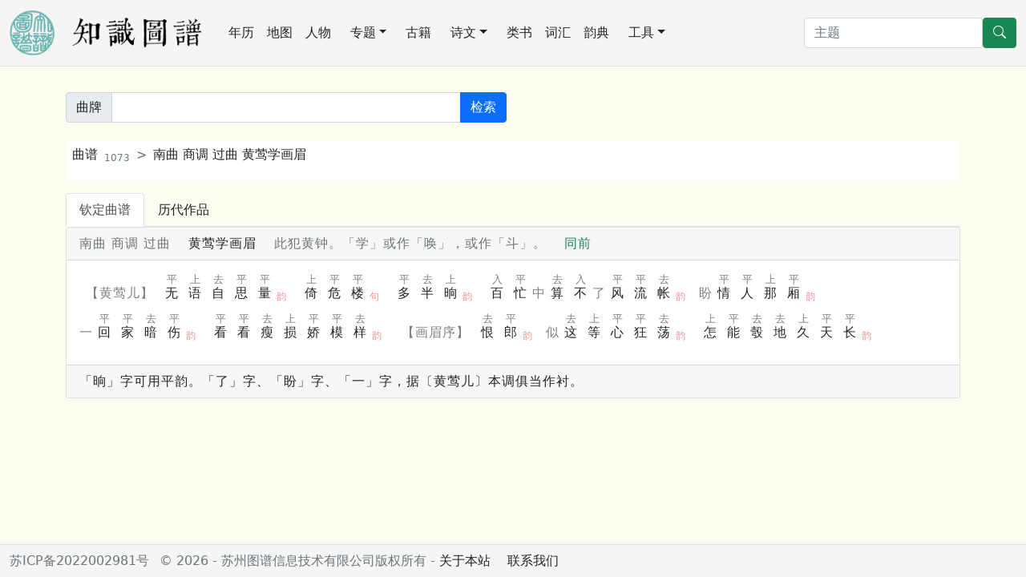

--- FILE ---
content_type: text/html; charset=utf-8
request_url: https://cnkgraph.com/QuTune/%E9%BB%84%E8%8E%BA%E5%AD%A6%E7%94%BB%E7%9C%89/865
body_size: 3745
content:
<!DOCTYPE html>
<html lang="zh-cn" class="h-100">
<head>
    <meta charset="utf-8" />
    <meta name="viewport" content="width=device-width, initial-scale=1.0" />
    <meta http-equiv="X-UA-Compatible" content="IE=10;IE=11" />
    <meta http-equiv="Cache-Control" content="no-transform" />
    <title>曲谱</title>
    <script src="https://code.bdstatic.com/npm/jquery@3.5.1/dist/jquery.min.js"></script>
        <link rel="stylesheet" href="/lib/bootstrap/dist/css/bootstrap.min.css" />
        <script src="/lib/bootstrap/dist/js/bootstrap.bundle.min.js"></script>
        <script src="/lib/echarts/echarts.min.js"></script>
        <script src="/js/lib.js?v=qgMCHHf9hff6eCFNDWdrBTsnRXjM0X3EtlRTGC0hK4o"></script>
    <link rel="stylesheet" href="/css/common.css?v=E_53VikV6ONWF64sgPDzruB2ja2VBIZjvnJZ7g3rSzw" />
<!-- Global site tag (gtag.js) - Google Analytics -->
<script async src="https://www.googletagmanager.com/gtag/js?id=G-3SBL9J5J7N"></script>
<script>
  window.dataLayer = window.dataLayer || [];
  function gtag(){dataLayer.push(arguments);}
  gtag('js', new Date());

  gtag('config', 'G-3SBL9J5J7N');
</script>
    <style>
    a {
        text-decoration: none;
    }
    </style>
</head>
<body class="bg-default d-flex flex-column h-100">
<nav class="navbar navbar-expand-lg navbar-light border-bottom" aria-label="主菜单" style="background-color: whitesmoke;">
    <div class="container-fluid">
        <a href="/" class="me-lg-4 navbar-brand">
        <img src="https://cdn.cnkgraph.com/images/logo.png" style="height: 56px;" class="me-3" />
        <img src="https://cdn.cnkgraph.com/images/sitename.png" style="height: 40px;" />
        </a>
      <button class="navbar-toggler" type="button" data-bs-toggle="collapse" data-bs-target="#commonMenu" aria-controls="commonMenu" aria-expanded="false" aria-label="Toggle navigation">
        <span class="navbar-toggler-icon"></span>
      </button>
      <div class="collapse navbar-collapse mb-2 mb-lg-0" id="commonMenu">
          <div class="nav col-12 col-lg-auto me-lg-auto mb-2 justify-content-center mb-md-0">
              <a class="nav-link px-2 link-dark" href="/Calendar">年历</a>
              <a class="nav-link px-2 link-dark" href="/Map">地图</a>
              <a class="nav-link px-2 link-dark" href="/People">人物</a>
              <div class="position-relative">
                  <a class="nav-link link-dark dropdown-toggle" href="#" role="button" data-bs-toggle="dropdown" aria-expanded="false">专题</a>
                  <ul class="dropdown-menu">
                      <li><a class="dropdown-item" href="/Map/PoetLife">唐宋文学编年地图</a></li>
                      <li><a class="dropdown-item" href="/Map/XianTangPoetLife">汉魏六朝文学编年地图</a></li>
                      <li><a class="dropdown-item" href="/Map/SilkRoad">丝绸之路诗词地图</a></li>
                      <li><a class="dropdown-item" href="/Map/SouthSongScenery">方舆胜览</a></li>
                      <li><a class="dropdown-item" href="/People/Monk">历代僧传</a></li>
                  </ul>
              </div>
              <a class="nav-link px-2 link-dark" href="/Book">古籍</a>
              <div class="position-relative">
                  <a class="nav-link link-dark dropdown-toggle" href="#" role="button" data-bs-toggle="dropdown" aria-expanded="false">诗文</a>
                  <ul class="dropdown-menu">
                      <li><a class="dropdown-item" href="/Writing">诗文库</a></li>
                      <li><a class="dropdown-item" href="/Writing/UsedByCento/集魏晋">集句分析</a></li>
                      <li><a class="dropdown-item" href="/Writing/FollowedRhyme/步魏晋韵">步韵分析</a></li>
                      <li><a class="dropdown-item" href="/CiTune">词谱</a></li>
                      <li><a class="dropdown-item" href="/QuTune">曲谱</a></li>
                  </ul>
              </div>
              <a class="nav-link px-2 link-dark" href="/Category">类书</a>
              <a class="nav-link px-2 link-dark" href="/Glossary">词汇</a>
              <a class="nav-link px-2 link-dark" href="/Rhyme">韵典</a>
              <div class="position-relative">
                  <a class="nav-link link-dark dropdown-toggle" href="#" role="button" data-bs-toggle="dropdown" aria-expanded="false">工具</a>
                  <ul class="dropdown-menu">
                    <li><a class="dropdown-item" href="/Tool/Labeling">自动笺注</a></li>
                    <li><a class="dropdown-item" href="/Tool/STConvert">简繁转换</a></li>
                    <li><a class="dropdown-item" href="/Tool/Referring">出处与化用分析</a></li>
                  </ul>
              </div>
          </div>

        <form method="get" class="d-flex" action="/Home/Search">
          <input type="search" class="form-control" placeholder="主题" aria-label="搜索" name="SearchKey">
          <button type="submit" class="btn btn-success">
            <svg xmlns="http://www.w3.org/2000/svg" width="16" height="16" fill="currentColor" class="bi bi-search" viewBox="0 0 16 16">
            <path d="M11.742 10.344a6.5 6.5 0 1 0-1.397 1.398h-.001c.03.04.062.078.098.115l3.85 3.85a1 1 0 0 0 1.415-1.414l-3.85-3.85a1.007 1.007 0 0 0-.115-.1zM12 6.5a5.5 5.5 0 1 1-11 0 5.5 5.5 0 0 1 11 0z"></path>
            </svg>
          </button>
        </form>
        </div>
    </div>
</nav>

<main role="main" class="pb-3 flex-shrink-0" id="main">
    
<div class="container my-3 my-lg-4">
<form method="get" class="my-2" action="/QuTune/Search">
<div class="row gy-2 gx-3 align-items-center my-2">
  <div class="col-md-6">
	<div class="input-group">
      <span class="input-group-text">曲牌</span>
      <input type="search" class="form-control" aria-label="关键词" id="Key" name="Key" value="">
	 <button class="btn btn-primary" type="submit">检索</button>
   </div>
 </div>
</div>
</form>
</div>
<div class="container my-3 my-lg-4">


<nav style="--bs-breadcrumb-divider: '>';" aria-label="breadcrumb" class="my-3 bg-white ps-2 py-1">
  <ol class="breadcrumb">
    <li class="breadcrumb-item"><a class="link-dark" href="/QuTune">曲谱<sub class="text-secondary ms-2">1073</sub></a></li>
    <li class="breadcrumb-item"><a class="link-dark" href="/QuTune/黄莺学画眉/865">南曲 商调 过曲 黄莺学画眉</a></li>
  </ol>
</nav>
<ul class="nav nav-tabs" role="tablist">
	<li class="nav-item" role="presentation">
		<button class="nav-link link-dark active" type="button" id="qin-tab" data-bs-toggle="tab" data-bs-target="#qin" role="tab" aria-controls="qin" aria-selected="true">钦定曲谱</button>
	</li>
	<li class="nav-item" role="presentation">
		<button class="nav-link link-dark" type="button" id="poem-tab" data-bs-toggle="tab" data-bs-target="#poem" role="tab" aria-controls="poem" aria-selected="false">历代作品</button>
	</li>
</ul>
<div class="tab-content">
    <div class="tab-pane fade show active" id="qin" role="tabpanel" aria-labelledby="qin-tab">

            <div class="card text-reading mb-4">
            <div class="card-header">
            <span class="text-secondary me-3">南曲 商调 过曲</span>
            <span class="text-dark me-3">黄莺学画眉</span>
            <span class="text-secondary me-3">此犯黄钟。「学」或作「唤」，或作「斗」。</span>
                <span class="text-success">同前</span>
            </div>
            <div class="card-body card-text">
                <div class='quTuneFormat'><div class='inline'><span style='color: gray; margin: 0 0.5rem;'>【黄莺儿】</span><ruby>无<rt>平</rt></ruby><ruby>语<rt>上</rt></ruby><ruby>自<rt>去</rt></ruby><ruby>思<rt>平</rt></ruby><ruby>量<rt>平</rt></ruby><sub class='tunePause'><span class='rhythm'>韵</span></sub></div><div class='inline'><ruby>倚<rt>上</rt></ruby><ruby>危<rt>平</rt></ruby><ruby>楼<rt>平</rt></ruby><sub class='tunePause'><span class='rhythm'>句</span></sub></div><div class='inline'><ruby>多<rt>平</rt></ruby><ruby>半<rt>去</rt></ruby><ruby>晌<rt>上</rt></ruby><sub class='tunePause'><span class='rhythm'>韵</span></sub></div><div class='inline'><ruby>百<rt>入</rt></ruby><ruby>忙<rt>平</rt></ruby><span class='quAid'>中</span><ruby>算<rt>去</rt></ruby><ruby>不<rt>入</rt></ruby><span class='quAid'>了</span><ruby>风<rt>平</rt></ruby><ruby>流<rt>平</rt></ruby><ruby>帐<rt>去</rt></ruby><sub class='tunePause'><span class='rhythm'>韵</span></sub></div><div class='inline'><span class='quAid'>盼</span><ruby>情<rt>平</rt></ruby><ruby>人<rt>平</rt></ruby><ruby>那<rt>上</rt></ruby><ruby>厢<rt>平</rt></ruby><sub class='tunePause'><span class='rhythm'>韵</span></sub></div><div class='inline'><span class='quAid'>一</span><ruby>回<rt>平</rt></ruby><ruby>家<rt>平</rt></ruby><ruby>暗<rt>去</rt></ruby><ruby>伤<rt>平</rt></ruby><sub class='tunePause'><span class='rhythm'>韵</span></sub></div><div class='inline'><ruby>看<rt>平</rt></ruby><ruby>看<rt>平</rt></ruby><ruby>瘦<rt>去</rt></ruby><ruby>损<rt>上</rt></ruby><ruby>娇<rt>平</rt></ruby><ruby>模<rt>平</rt></ruby><ruby>样<rt>去</rt></ruby><sub class='tunePause'><span class='rhythm'>韵</span></sub></div><div class='inline'><span style='color: gray; margin: 0 0.5rem;'>【画眉序】</span><ruby>恨<rt>去</rt></ruby><ruby>郎<rt>平</rt></ruby><sub class='tunePause'><span class='rhythm'>韵</span></sub></div><div class='inline'><span class='quAid'>似</span><ruby>这<rt>去</rt></ruby><ruby>等<rt>上</rt></ruby><ruby>心<rt>平</rt></ruby><ruby>狂<rt>平</rt></ruby><ruby>荡<rt>去</rt></ruby><sub class='tunePause'><span class='rhythm'>韵</span></sub></div><div class='inline'><ruby>怎<rt>上</rt></ruby><ruby>能<rt>平</rt></ruby><ruby>彀<rt>去</rt></ruby><ruby>地<rt>去</rt></ruby><ruby>久<rt>上</rt></ruby><ruby>天<rt>平</rt></ruby><ruby>长<rt>平</rt></ruby><sub class='tunePause'><span class='rhythm'>韵</span></sub></div><div class='inline'></div></div>
            </div>
            <div class="card-footer">「晌」字可用平韵。「了」字、「盼」字、「一」字，据〔黄莺儿〕本调俱当作衬。</div>
            </div>
    </div>
    <div class="tab-pane fade show" id="poem" role="tabpanel" aria-labelledby="poem-tab">
    <dl class="row bg-white">
        <dt class="col-md-2"><a class="nav-link link-dark disabled"><small>共 5 首</small></a></dt><dd class="col-md-10"></dd>
            <dt class="col-md-2"><a class="nav-link link-dark disabled">明朝<sub class="text-secondary ms-2">5</sub></a></dt>
            <dd class="col-md-10"><nav class="nav">
                <a class="nav-link link-dark" href="/Writing/&#x660E;&#x671D;/&#x6563;&#x66F2;?labels=%5b%7b%22Type%22%3a%22QuTune%22%2c%22Identity%22%3a%22865%22%7d%5d" target="_blank">散曲
                <sub class="text-secondary ms-2">
                &#x4E00;首</sub>
                </a>
                <a class="nav-link link-dark" href="/Writing/&#x660E;&#x671D;/&#x674E;&#x666F;&#x4E91;&#x3000;&#x5D14;&#x65F6;&#x4F69;?labels=%5b%7b%22Type%22%3a%22QuTune%22%2c%22Identity%22%3a%22865%22%7d%5d" target="_blank">李景云　崔时佩
                <sub class="text-secondary ms-2">
                &#x4E09;首</sub>
                </a>
                <a class="nav-link link-dark" href="/Writing/&#x660E;&#x671D;/&#x8BB8;&#x81EA;&#x660C;/52825?labels=%5b%7b%22Type%22%3a%22QuTune%22%2c%22Identity%22%3a%22865%22%7d%5d" target="_blank">许自昌
                <sub class="text-secondary ms-2">
                &#x4E00;首</sub>
                </a>
            </nav>
            </dd>
    </dl>
    </div>
</div>
</div>
    <div class="offcanvas offcanvas-end" tabindex="-1" id="referedData" aria-labelledby="referedDataLabel" style="min-width: 50%;">
	    <div class="offcanvas-header border-bottom border-info">
	    <h5 class="offcanvas-title" id="referedDataLabel"></h5>
	    <button type="button" class="btn-close text-reset" data-bs-dismiss="offcanvas" aria-label="Close"></button>
	    </div>
	    <div class="offcanvas-body bg-default">
		    <div class="container" id="referedContent"></div>
	    </div>
    </div>
</main>

<footer class="border-top footer text-muted py-2 mt-auto" style="background-color: whitesmoke;">
    <div class="container-fluid">
            <a href="https://beian.miit.gov.cn/" target="_blank" class="text-muted me-2">苏ICP备2022002981号</a> &copy; 2026 - 苏州图谱信息技术有限公司版权所有 - <a class="link-dark" href="/Home/About">关于本站</a>
            <a href="mailto:cozychen@hotmail.com" class="ms-3 link-dark">联系我们</a>
    </div>
</footer>

</body>
</html>
